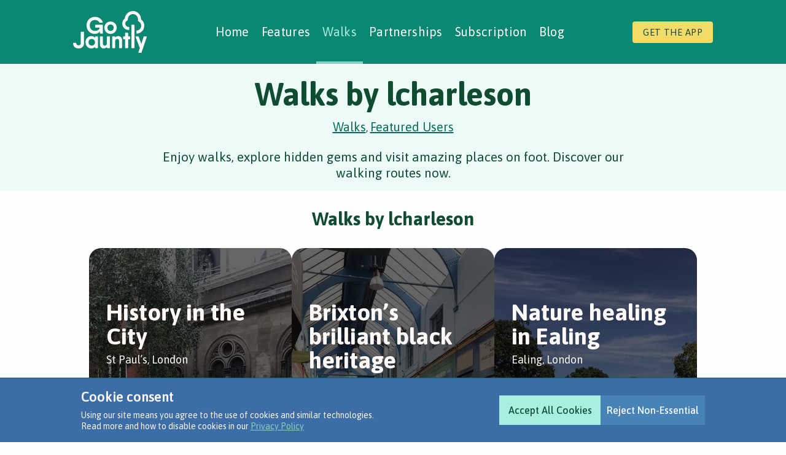

--- FILE ---
content_type: text/html; charset=utf-8
request_url: https://walks.gojauntly.com/users/lcharleson
body_size: 6277
content:
<!DOCTYPE html><html lang="en"><head><meta charset="UTF-8"><meta name="viewport" content="width=device-width,initial-scale=1,minimum-scale=1"><meta http-equiv="Content-Type" content="text/html; charset=utf-8"><meta http-equiv="Content-Language" content="en"><link rel="preconnect" href="https://fonts.googleapis.com"><link rel="preconnect" href="https://fonts.gstatic.com" crossorigin><link rel="preconnect" href="https://gstatic.com" crossorigin><link rel="preconnect" href="https://googletagmanager.com" crossorigin><link rel="preconnect" href="https://google-analytics.com" crossorigin><link rel="preconnect" href="https://cdn.gojauntly.com" crossorigin><link href="https://fonts.googleapis.com/css2?family=Asap:wght@400;500;600;700&amp;display=swap" rel="stylesheet"><link rel="preload" href="/api/v1/locations" as="fetch" type="application/json" crossorigin="anonymous"><link rel="apple-touch-icon" sizes="180x180" href="/assets/img/favicon/apple-touch-icon.png"><link rel="icon" type="image/png" sizes="32x32" href="/assets/img/favicon/favicon-32x32.png"><link rel="icon" type="image/png" sizes="16x16" href="/assets/img/favicon/favicon-16x16.png"><link rel="manifest" href="/site.webmanifest"><link rel="mask-icon" href="/assets/img/favicon/safari-pinned-tab.svg" color="#05836c"><link rel="shortcut icon" href="/assets/img/favicon/favicon.ico"><meta name="msapplication-TileColor" content="#05836c"><meta name="msapplication-config" content="/browserconfig.xml"><meta name="theme-color" content="#05836c"><meta name="application-name" content="Go Jauntly"><meta name="apple-mobile-web-app-title" content="Go Jauntly"><script async defer="defer" src="https://www.googletagmanager.com/gtag/js?id=G-CJ8LSVS54D"></script><title>Walks by lcharleson - Go Jauntly</title><link rel="canonical" href="https://walks.gojauntly.com/users/lcharleson"><meta name="robots" content="index,follow"><meta property="og:url" content="https://walks.gojauntly.com/users/lcharleson"><meta property="og:type" content="website"><meta property="og:title" content="Walks by lcharleson - Go Jauntly"><meta property="og:image:type" content="image/jpeg"><meta property="og:image:width" content="1200"><meta property="og:image:height" content="630"><meta property="og:site_name" content="Go Jauntly - Find Walks Near You"><meta property="og:language" content="en"><meta property="fb:app_id" content="410232932654328"><meta name="description" content="View all walks by lcharleson and get inspired to visit these amazing places."><meta property="og:description" content="View all walks by lcharleson and get inspired to visit these amazing places."><meta property="twitter:description" content="View all walks by lcharleson and get inspired to visit these amazing places."><meta name="content-group" content="users"><meta name="content-id" content="lcharleson"><meta property="og:image" content="https://walks.gojauntly.com/assets/social/user/og/lcharleson.jpg"><meta property="twitter:image" content="https://walks.gojauntly.com/assets/social/user/tw/lcharleson.jpg"><meta name="apple-itunes-app" content="app-id=1150399087, affiliate-data=ct=walks-website"><meta name="twitter:title" content="Walks by lcharleson - Go Jauntly"><meta name="twitter:app:name:iphone" content="Go Jauntly"><meta name="twitter:app:id:iphone" content="1150399087"><meta name="twitter:app:url:iphone" content="gojauntly://"><meta name="twitter:app:name:googleplay" content="Go Jauntly"><meta name="twitter:app:id:googleplay" content="com.gojauntly.app"><meta name="twitter:app:url:googleplay" content="gojauntly://"><meta name="twitter:card" content="summary_large_image"><meta name="twitter:site" content="@gojauntly"><link rel="stylesheet" href="/static/app.8773a7445db2e9c31c6a.css" type="text/css"></head><body class="navigation default"><style type="text/css">@media (max-width: 639.98px) {
    .primary-nav.loading {
        display: none;
    }
}</style><header class="navigation-main gj-navigation-main"><div class="mobile-site-header"><button class="mobile-hamburger-menu"><svg width="24px" height="18px" viewBox="0 0 24 18" xmlns="http://www.w3.org/2000/svg"><rect x="0" y="0" width="24" height="3"/><rect x="0" y="7" width="24" height="3"/><rect x="0" y="14" width="24" height="3"/></svg></button> <a class="navigation-logo" href="/"><img src="/assets/img/go-jauntly-logo.svg" width="77" height="44" alt="Go Jauntly Logo"></a></div><nav class="primary-nav loading"><a class="navigation-logo" href="/"><img src="/assets/img/go-jauntly-logo.svg" width="120" height="69" alt="Go Jauntly Logo"></a><ul class="primary-nav-list"><li class="nav-item"><a href="https://www.gojauntly.com" data-url-base="https://www.gojauntly.com">Home</a></li><li class="nav-item" data-secondary-nav="features"><a href="https://www.gojauntly.com/features/" data-url-base="https://www.gojauntly.com/features/">Features <svg width="9" height="14" viewBox="0 0 9 14" fill="none" xmlns="http://www.w3.org/2000/svg"><path d="M7.31494 6.94188L1.63453 1.26104" stroke-width="2.5" stroke-linecap="round" stroke-linejoin="round"/><path d="M1.63426 12.75L7.33301 7.05125" stroke-width="2.5" stroke-linecap="round" stroke-linejoin="round"/></svg></a></li><li class="nav-item"><a href="https://walks.gojauntly.com" data-url-base="https://walks.gojauntly.com">Walks</a></li><li class="nav-item" data-secondary-nav="partnerships"><a href="https://www.gojauntly.com/partnerships" data-url-base="https://www.gojauntly.com/partnerships">Partnerships <svg width="9" height="14" viewBox="0 0 9 14" fill="none" xmlns="http://www.w3.org/2000/svg"><path d="M7.31494 6.94188L1.63453 1.26104" stroke-width="2.5" stroke-linecap="round" stroke-linejoin="round"/><path d="M1.63426 12.75L7.33301 7.05125" stroke-width="2.5" stroke-linecap="round" stroke-linejoin="round"/></svg></a></li><li class="nav-item"><a href="https://walks.gojauntly.com/premium/subscription?type=web-navigation" data-url-base="https://www.gojauntly.com/features/go-premium">Subscription</a></li><li class="nav-item"><a href="https://www.gojauntly.com/blog" data-url-base="https://www.gojauntly.com/blog">Blog</a></li></ul><a class="get-the-app-button" href="https://www.gojauntly.com/download-1">Get the app</a> <button class="icon-button close-navigation-button"><svg width="30" height="30" viewBox="0 0 30 30" fill="none" xmlns="http://www.w3.org/2000/svg"><path d="M6.5625 6.5625L23.4375 23.4375" stroke-width="3" stroke-linecap="round" stroke-linejoin="round"/><path d="M23.4375 6.5625L6.5625 23.4375" stroke-width="3" stroke-linecap="round" stroke-linejoin="round"/></svg> Close navigation</button></nav><div class="secondary-nav-outer"><nav class="secondary-nav secondary-nav-features" data-nav-name="features"><button class="icon-button back-navigation-button"><svg width="13" height="22" viewBox="0 0 13 22" fill="none" xmlns="http://www.w3.org/2000/svg"><path d="M2.02734 11.0872L10.548 19.6084" stroke-width="3" stroke-linecap="round" stroke-linejoin="round"/><path d="M10.5481 2.375L2 10.9231" stroke-width="3" stroke-linecap="round" stroke-linejoin="round"/></svg> Back to primary navigation</button><li class="nav-item primary-item">Features</li><ul><li class="nav-item"><a href="https://www.gojauntly.com/features/">Features</a></li><li class="nav-item"><a href="https://www.gojauntly.com/features/walking-tours">Walking Tours</a></li><li class="nav-item"><a href="https://www.gojauntly.com/features/walks-near-me">Green Routes</a></li><li class="nav-item"><a href="https://www.gojauntly.com/features/walking-challenges">Walking Challenges</a></li><li class="nav-item"><a href="https://www.gojauntly.com/features/nature-notes">Nature Notes</a></li><li class="nav-item"><a href="https://www.gojauntly.com/features/create-walks">Creating Walks</a></li></ul><button class="icon-button close-navigation-button"><svg width="30" height="30" viewBox="0 0 30 30" fill="none" xmlns="http://www.w3.org/2000/svg"><path d="M6.5625 6.5625L23.4375 23.4375" stroke-width="3" stroke-linecap="round" stroke-linejoin="round"/><path d="M23.4375 6.5625L6.5625 23.4375" stroke-width="3" stroke-linecap="round" stroke-linejoin="round"/></svg> Close navigation</button></nav><nav class="secondary-nav secondary-nav-partnerships" data-nav-name="partnerships"><button class="icon-button back-navigation-button"><svg width="13" height="22" viewBox="0 0 13 22" fill="none" xmlns="http://www.w3.org/2000/svg"><path d="M2.02734 11.0872L10.548 19.6084" stroke-width="3" stroke-linecap="round" stroke-linejoin="round"/><path d="M10.5481 2.375L2 10.9231" stroke-width="3" stroke-linecap="round" stroke-linejoin="round"/></svg> Back to primary navigation</button><li class="nav-item primary-item">Partnerships</li><ul><li class="nav-item"><a href="https://www.gojauntly.com/partnerships">Partnerships</a></li><li class="nav-item"><a href="https://www.gojauntly.com/partnerships/case-studies">Case Studies</a></li><li class="nav-item"><a href="https://www.gojauntly.com/partnerships/social-prescribing-green-prescriptions">Social Prescribing</a></li></ul><button class="icon-button close-navigation-button"><svg width="30" height="30" viewBox="0 0 30 30" fill="none" xmlns="http://www.w3.org/2000/svg"><path d="M6.5625 6.5625L23.4375 23.4375" stroke-width="3" stroke-linecap="round" stroke-linejoin="round"/><path d="M23.4375 6.5625L6.5625 23.4375" stroke-width="3" stroke-linecap="round" stroke-linejoin="round"/></svg> Close navigation</button></nav></div><div class="close-nav-click-target"></div></header><div class="content"><div class="hero"><section class="header"><div class="section__content"><div class="header__title-container"><h1 class="header__title">Walks by lcharleson</h1><div class="header__breadcrumbs"><a class="header__breadcrumbs__breadcrumb" href="/">Walks</a>, <a class="header__breadcrumbs__breadcrumb" href="/users">Featured Users</a><script type="application/ld+json">{
                            "@context": "https://schema.org",
                            "@type": "BreadcrumbList",
                            "itemListElement": [
                                
                                    {
                                        "@type": "ListItem",
                                        "position": 1,
                                        "name": "Walks",
                                        "item": "https://walks.gojauntly.com/"
                                    }
                                    , 
                                
                                    {
                                        "@type": "ListItem",
                                        "position": 2,
                                        "name": "Featured Users",
                                        "item": "https://walks.gojauntly.com/users"
                                    }
                                    
                                
                            ]
                            }</script></div><p class="header__summary">Enjoy walks, explore hidden gems and visit amazing places on foot. Discover our walking routes now.</p></div></div></section></div><div class="container"><section class="walk-search-results"><div class="walk-search-results__content section-content"><h2 class="walk-search-results__title">Walks by lcharleson</h2><div class="walk-list js-walk-list"><ul class="walk-list__walks"><li class="walk-list__item js-walk-item-template"><walk class="walk"><a class="walk__link walk__link--standard js-walk-link" href="/walks/history-in-the-city-15001238565599384041"><div class="walk__image-holder"><picture class="walk__image"><source srcset="/assets/serve/walk/preview/resize/48F274D4-602E-4D6C-A0E2-02D6AA0DCB58_n.avif?source=jpg" class="js-walk-item-image-avif" type="image/avif"><img src="/assets/serve/walk/preview/resize/48F274D4-602E-4D6C-A0E2-02D6AA0DCB58_n.jpg?source=jpg" class="js-walk-item-image" alt="Preview of History in the City" data-alt-template="Preview of History in the City"></picture></div></a><div class="walk__content"><h3 class="walk__title js-walk-item-title">History in the City</h3><span class="walk__location js-walk-item-location">St Paul’s, London</span> <a class="walk__username__link js-walk-item-username-link walk__username__link--verified" href="/users/lcharleson"><p class="walk__username__label walk__username__label--verified js-walk-item-username">by <span>lcharleson</span></p></a><div class="walk__username__plain js-walk-item-username-plain walk__username__plain--verified"><p class="walk__username__label js-walk-item-username">by <span>lcharleson</span></p></div><div class="walk__info"><span class="walk__info__duration"><span class="js-walk-item-duration">1hr 40m</span> / <span class="js-walk-item-distance">4.5km</span> </span><span class="walk__info__likes js-walk-item-likes">155</span></div><span class="walk__description js-walk-item-description">Join on this walk through The City, which explores some historic buildings and some lovely green spaces as well.</span><div class="walk__attributes js-walk-item-attributes"><img class="walk__attributes__icon" width="22" height="22" data-tooltip="Public transport" alt="Public transport" src="/assets/img/icons/icon-attributes-public-transport.svg"> <img class="walk__attributes__icon" width="22" height="22" data-tooltip="History" alt="History" src="/assets/img/icons/icon-attributes-history.svg"> <img class="walk__attributes__icon" width="22" height="22" data-tooltip="Great views" alt="Great views" src="/assets/img/icons/icon-attributes-views.svg"> <img class="walk__attributes__icon" width="22" height="22" data-tooltip="Paid-for attraction" alt="Paid-for attraction" src="/assets/img/icons/icon-attributes-cost.svg"> <img class="walk__attributes__icon" width="22" height="22" data-tooltip="Water feature" alt="Water feature" src="/assets/img/icons/icon-attributes-water.svg"> <img class="walk__attributes__icon" width="22" height="22" data-tooltip="Refreshments" alt="Refreshments" src="/assets/img/icons/icon-attributes-refreshments.svg"></div></div></walk></li><li class="walk-list__item js-walk-item-template"><walk class="walk"><a class="walk__link walk__link--standard js-walk-link" href="/walks/brixtons-brilliant-black-heritage-13798639055475577321"><div class="walk__image-holder"><picture class="walk__image"><source srcset="/assets/serve/walk/preview/resize/7D93F8ED-3EEA-45F8-9E31-D1D2A0D934BF_n.avif?source=jpg" class="js-walk-item-image-avif" type="image/avif"><img src="/assets/serve/walk/preview/resize/7D93F8ED-3EEA-45F8-9E31-D1D2A0D934BF_n.jpg?source=jpg" class="js-walk-item-image" alt="Preview of Brixton’s brilliant black heritage" data-alt-template="Preview of Brixton’s brilliant black heritage"></picture></div></a><div class="walk__content"><h3 class="walk__title js-walk-item-title">Brixton’s brilliant black heritage</h3><span class="walk__location js-walk-item-location">Brixton, London</span> <a class="walk__username__link js-walk-item-username-link walk__username__link--verified" href="/users/lcharleson"><p class="walk__username__label walk__username__label--verified js-walk-item-username">by <span>lcharleson</span></p></a><div class="walk__username__plain js-walk-item-username-plain walk__username__plain--verified"><p class="walk__username__label js-walk-item-username">by <span>lcharleson</span></p></div><div class="walk__info"><span class="walk__info__duration"><span class="js-walk-item-duration">1hr 15m</span> / <span class="js-walk-item-distance">3.6km</span> </span><span class="walk__info__likes js-walk-item-likes">81</span></div><span class="walk__description js-walk-item-description">Be inspired by incredible black activists, visit the Black Cultural Archives and soak up the music, flavours & atmosphere of Brixton.</span><div class="walk__attributes js-walk-item-attributes"><img class="walk__attributes__icon" width="22" height="22" data-tooltip="History" alt="History" src="/assets/img/icons/icon-attributes-history.svg"> <img class="walk__attributes__icon" width="22" height="22" data-tooltip="Public transport" alt="Public transport" src="/assets/img/icons/icon-attributes-public-transport.svg"> <img class="walk__attributes__icon" width="22" height="22" data-tooltip="Wheel friendly" alt="Wheel friendly" src="/assets/img/icons/icon-attributes-wheelchair.svg"> <img class="walk__attributes__icon" width="22" height="22" data-tooltip="Refreshments" alt="Refreshments" src="/assets/img/icons/icon-attributes-refreshments.svg"> <img class="walk__attributes__icon" width="22" height="22" data-tooltip="Child friendly" alt="Child friendly" src="/assets/img/icons/icon-attributes-children.svg"></div></div></walk></li><li class="walk-list__item js-walk-item-template"><walk class="walk"><a class="walk__link walk__link--standard js-walk-link" href="/walks/nature-healing-in-ealing-735098053034709481"><div class="walk__image-holder"><picture class="walk__image"><source srcset="/assets/serve/walk/preview/resize/230D4AD6-EBC1-48CD-90BB-6D944DE9ADB8_n.avif?source=jpg" class="js-walk-item-image-avif" type="image/avif"><img src="/assets/serve/walk/preview/resize/230D4AD6-EBC1-48CD-90BB-6D944DE9ADB8_n.jpg?source=jpg" class="js-walk-item-image" alt="Preview of Nature healing in Ealing" data-alt-template="Preview of Nature healing in Ealing"></picture></div></a><div class="walk__content"><h3 class="walk__title js-walk-item-title">Nature healing in Ealing</h3><span class="walk__location js-walk-item-location">Ealing, London</span> <a class="walk__username__link js-walk-item-username-link walk__username__link--verified" href="/users/lcharleson"><p class="walk__username__label walk__username__label--verified js-walk-item-username">by <span>lcharleson</span></p></a><div class="walk__username__plain js-walk-item-username-plain walk__username__plain--verified"><p class="walk__username__label js-walk-item-username">by <span>lcharleson</span></p></div><div class="walk__info"><span class="walk__info__duration"><span class="js-walk-item-duration">1hr 10m</span> / <span class="js-walk-item-distance">4.1km</span> </span><span class="walk__info__likes js-walk-item-likes">74</span></div><span class="walk__description js-walk-item-description">A circular jaunt around Lammas park, Walpole park and Ealing Common.</span><div class="walk__attributes js-walk-item-attributes"><img class="walk__attributes__icon" width="22" height="22" data-tooltip="Botanics" alt="Botanics" src="/assets/img/icons/icon-attributes-botanics.svg"> <img class="walk__attributes__icon" width="22" height="22" data-tooltip="Public transport" alt="Public transport" src="/assets/img/icons/icon-attributes-public-transport.svg"> <img class="walk__attributes__icon" width="22" height="22" data-tooltip="Child friendly" alt="Child friendly" src="/assets/img/icons/icon-attributes-children.svg"></div></div></walk></li><li class="walk-list__item js-walk-item-template"><walk class="walk"><a class="walk__link walk__link--standard js-walk-link" href="/walks/flora-and-fauna-at-frensham-pond-7085236663331459561"><div class="walk__image-holder"><picture class="walk__image"><source srcset="/assets/serve/walk/preview/resize/B35B8C53-6946-4F6A-A709-16C0F05351C9_n.avif?source=jpg" class="js-walk-item-image-avif" type="image/avif"><img src="/assets/serve/walk/preview/resize/B35B8C53-6946-4F6A-A709-16C0F05351C9_n.jpg?source=jpg" class="js-walk-item-image" alt="Preview of Flora and fauna at Frensham Pond." data-alt-template="Preview of Flora and fauna at Frensham Pond."></picture></div></a><div class="walk__content"><h3 class="walk__title js-walk-item-title">Flora and fauna at Frensham Pond.</h3><span class="walk__location js-walk-item-location">Frensham, Surrey</span> <a class="walk__username__link js-walk-item-username-link walk__username__link--verified" href="/users/lcharleson"><p class="walk__username__label walk__username__label--verified js-walk-item-username">by <span>lcharleson</span></p></a><div class="walk__username__plain js-walk-item-username-plain walk__username__plain--verified"><p class="walk__username__label js-walk-item-username">by <span>lcharleson</span></p></div><div class="walk__info"><span class="walk__info__duration"><span class="js-walk-item-duration">45 minutes</span> / <span class="js-walk-item-distance">2.8km</span> </span><span class="walk__info__likes js-walk-item-likes">39</span></div><span class="walk__description js-walk-item-description">A circular walk around Frensham Great Pond with woodland, heathland and Surrey’s secret beach.</span><div class="walk__attributes js-walk-item-attributes"><img class="walk__attributes__icon" width="22" height="22" data-tooltip="Parking" alt="Parking" src="/assets/img/icons/icon-attributes-parking.svg"> <img class="walk__attributes__icon" width="22" height="22" data-tooltip="Public toilets" alt="Public toilets" src="/assets/img/icons/icon-attributes-toilets.svg"> <img class="walk__attributes__icon" width="22" height="22" data-tooltip="Picnic spot" alt="Picnic spot" src="/assets/img/icons/icon-attributes-picnic.svg"> <img class="walk__attributes__icon" width="22" height="22" data-tooltip="Refreshments" alt="Refreshments" src="/assets/img/icons/icon-attributes-refreshments.svg"> <img class="walk__attributes__icon" width="22" height="22" data-tooltip="Child friendly" alt="Child friendly" src="/assets/img/icons/icon-attributes-children.svg"> <img class="walk__attributes__icon" width="22" height="22" data-tooltip="Great views" alt="Great views" src="/assets/img/icons/icon-attributes-views.svg"></div></div></walk></li><li class="walk-list__item js-walk-item-template"><walk class="walk"><a class="walk__link walk__link--standard js-walk-link" href="/walks/beachin-in-broadstairs-2446401753201119721"><div class="walk__image-holder"><picture class="walk__image"><source srcset="/assets/serve/walk/preview/resize/85B32F70-1079-495E-87C9-5EFC6D6DE966_n.avif?source=jpg" class="js-walk-item-image-avif" type="image/avif"><img src="/assets/serve/walk/preview/resize/85B32F70-1079-495E-87C9-5EFC6D6DE966_n.jpg?source=jpg" class="js-walk-item-image" alt="Preview of Beachin’ in Broadstairs" data-alt-template="Preview of Beachin’ in Broadstairs"></picture></div></a><div class="walk__content"><h3 class="walk__title js-walk-item-title">Beachin’ in Broadstairs</h3><span class="walk__location js-walk-item-location">Broadstairs, Kent</span> <a class="walk__username__link js-walk-item-username-link walk__username__link--verified" href="/users/lcharleson"><p class="walk__username__label walk__username__label--verified js-walk-item-username">by <span>lcharleson</span></p></a><div class="walk__username__plain js-walk-item-username-plain walk__username__plain--verified"><p class="walk__username__label js-walk-item-username">by <span>lcharleson</span></p></div><div class="walk__info"><span class="walk__info__duration"><span class="js-walk-item-duration">1hr 50m</span> / <span class="js-walk-item-distance">2.4km</span> </span><span class="walk__info__likes js-walk-item-likes">16</span></div><span class="walk__description js-walk-item-description">Exploring the shops, cafés, art and history of ‘the jewel in Thanet’s crown’. Don’t forget to pack your trunks!</span><div class="walk__attributes js-walk-item-attributes"><img class="walk__attributes__icon" width="22" height="22" data-tooltip="Great views" alt="Great views" src="/assets/img/icons/icon-attributes-views.svg"> <img class="walk__attributes__icon" width="22" height="22" data-tooltip="History" alt="History" src="/assets/img/icons/icon-attributes-history.svg"> <img class="walk__attributes__icon" width="22" height="22" data-tooltip="Refreshments" alt="Refreshments" src="/assets/img/icons/icon-attributes-refreshments.svg"> <img class="walk__attributes__icon" width="22" height="22" data-tooltip="Water feature" alt="Water feature" src="/assets/img/icons/icon-attributes-water.svg"></div></div></walk></li></ul><div class="see-more-button__container see-more-button__container--complete"><button type="button" class="see-more-button js-see-more see-more-button--complete" data-total="5" data-amount="5" data-page="0" data-params="{&quot;username&quot;:&quot;lcharleson&quot;,&quot;lang&quot;:&quot;en&quot;,&quot;page&quot;:0,&quot;amount&quot;:18,&quot;sort&quot;:&quot;featured&quot;,&quot;version&quot;:11,&quot;visibility&quot;:-50}"><span class="button-label">See More</span> <img class="button-loader" src="/assets/animation/loader.gif"></button></div></div></div></section><section class="cookies-banner js-cookies-banner"><div class="section-content cookies-banner__container"><div class="cookies-banner__copy"><h4>Cookie consent</h4><p>Using our site means you agree to the use of cookies and similar technologies.</p><p class="cookies-banner__policy">Read more and how to disable cookies in our <a href="https://www.gojauntly.com/privacy-policy" target="_blank">Privacy Policy</a></p></div><div class="cookies-banner__options"><button class="button js-cookies-allow cookies-banner__allow"><span class="button__label">Accept All Cookies</span></button> <button class="button js-cookies-deny cookies-banner__deny"><span class="button__label">Reject Non-Essential</span></button></div></div></section><section class="newsletter-signup" data-nosnippet><div class="section-content"><h2 data-nosnippet class="newsletter-signup__title">Join our mailing list</h2><p data-nosnippet class="newsletter-signup__description">Want the low-down on all things walking and nature? Pop your email address in the box for fortnightly jaunting inspiration.</p><form action="" method="POST" accept-charset="utf-8" id="newsletter-signup__form" class="newsletter-signup__form js-newsletter-signup-form"><div id="newsletter-signup__error-field" class="js-newsletter-signup-form-error-field field-error">Email address is required</div><div class="newsletter-signup__form__body"><div class="newsletter-signup__form__fields"><div class="newsletter-signup-success"><p data-nosnippet>Thanks, we'll be in touch soon</p></div><label for="email" class="label title">Email address</label><input type="text" name="email" id="email" spellcheck="false" x-autocompletetype="email" placeholder="Email address"><div style="display:none;"><label for="hp" class="newsletter-form-field-label title">HP</label><input type="text" name="hp" id="hp"></div><input type="hidden" name="source" id="source" value="website"> <input type="hidden" name="list" value="P7kJbDH763PXU56iJxMJvjqA"> <input type="hidden" name="subform" value="yes"></div><button type="submit" name="submit" id="submit" value="Sign up" data-sitekey="6LdWa9wUAAAAAH-hgZZ35j92OOL6pyRApKXzWwJ-" data-callback="snf" data-callback-error="snfe" class="g-recaptcha newsletter-form-button sqs-system-button sqs-editable-button-layout sqs-editable-button-style sqs-editable-button-shape"><span class="spinner"></span> <span class="newsletter-signup-button-label">Sign up</span></button></div><div class="newsletter-signup__legal"><p data-nosnippet>By entering your email address you agree to receive updates from Go Jauntly. We always treat your personal details with care and you can <a href="https://www.gojauntly.com/newsletter-unsubscribe" target="_blank">unsubscribe to our newsletter</a> at any point and your details will be deleted.</p><p data-nosnippet>This site is protected by reCAPTCHA and the Google <a href="https://policies.google.com/privacy" target="_blank">Privacy Policy</a> and <a href="https://policies.google.com/terms" target="_blank">Terms of Service</a> apply.</p></div></form></div></section><footer class="footer live-footer"><div class="section-content"><div class="footer__links"><div class="footer__links__column"><h4 class="footer__links__column__title">Products & Services</h4><ul class="footer__list"><li><a target="_blank" href="https://www.gojauntly.com/features/" class="footer__list__link">App</a></li><li><a target="_blank" href="https://www.gojauntly.com/podcast" class="footer__list__link">Podcast</a></li><li><a target="_blank" href="https://www.gojauntly.com/blog/2021/11/24/give-the-gift-of-walking" class="footer__list__link">Gift Card</a></li></ul></div><div class="footer__links__column"><h4 class="footer__links__column__title">Community</h4><ul class="footer__list"><li><a target="_blank" href="https://www.gojauntly.com/about-us" class="footer__list__link">About Us</a></li><li><a target="_blank" href="https://www.gojauntly.com/get-involved" class="footer__list__link">Get Involved</a></li><li><a target="_blank" href="https://www.gojauntly.com/community-guidelines" class="footer__list__link">The Jaunters Code</a></li><li><a target="_blank" href="https://www.gojauntly.com/accessibility" class="footer__list__link">Accessibility</a></li></ul></div><div class="footer__links__column"><h4 class="footer__links__column__title">Get in touch!</h4><ul class="footer__list"><li><a target="_blank" href="https://www.gojauntly.com/contact" class="footer__list__link">Contact Us</a></li><li><a target="_blank" href="https://www.gojauntly.com/faqs" class="footer__list__link">FAQ's</a></li><li><a target="_blank" href="https://www.gojauntly.com/press" class="footer__list__link">Press</a></li></ul></div><div class="footer__links__column"><h4 class="footer__links__column__title">Get the App</h4><ul class="footer__stores"><li class="footer__stores__item"><a target="_blank" class="footer__stores__link" title="Download on the App Store" href="https://apps.apple.com/app/apple-store/id1150399087?pt=118365630&amp;ct=walks-website&amp;mt=8"><img src="/assets/img/icons/footer-icon-app-store.svg" loading="lazy" aria-hidden="true" width="120" height="40"></a></li><li class="footer__stores__item"><a target="_blank" class="footer__stores__link" title="Get it on Google Play" href="https://play.google.com/store/apps/details?id=com.gojauntly.app&amp;referrer=utm_campaign%3Dwalks-website%26utm_source%3Dwalks-website%26utm_medium%3Dfooter"><img src="/assets/img/icons/footer-icon-play-store.svg" loading="lazy" aria-hidden="true" width="135" height="40"></a></li></ul></div></div><ul class="footer__socials"><li><a target="_blank" title="Follow us on Facebook" class="footer__socials__link" href="https://www.facebook.com/Gojauntly/"><img class="footer__socials__item" loading="lazy" src="/assets/img/icons/footer-icon-facebook.svg" aria-hidden="true"></a></li><li><a target="_blank" title="Follow us on Bluesky" class="footer__socials__link" href="https://bsky.app/profile/gojauntly.bsky.socialy"><img class="footer__socials__item" loading="lazy" src="/assets/img/icons/footer-icon-bluesky.svg" aria-hidden="true"></a></li><li><a target="_blank" title="Email us" class="footer__socials__link" href="mailto:hi@gojauntly.com"><img class="footer__socials__item" loading="lazy" src="/assets/img/icons/footer-icon-email.svg" aria-hidden="true"></a></li><li><a target="_blank" title="Follow us on Instagram" class="footer__socials__link" href="http://instagram.com/gojauntly"><img class="footer__socials__item" loading="lazy" src="/assets/img/icons/footer-icon-instagram.svg" aria-hidden="true"></a></li></ul><ul class="footer__legal"><li class="footer__legal__item"><p class="footer__legal__copyright">© Go Jauntly Ltd 2026</p></li><li class="footer__legal__item"><a class="footer__legal__link" target="_blank" href="https://www.gojauntly.com/terms-and-conditions">Terms of Use</a></li><li class="footer__legal__item"><a class="footer__legal__link" target="_blank" href="https://www.gojauntly.com/privacy-policy">Privacy Policy</a></li></ul></div></footer></div></div><div class="tooltip js-tooltip"><div class="tooltip-text js-tooltip-text"></div></div><script type="text/javascript" src="/js/libs/jquery.slim.min.js"></script><script type="text/javascript" src="/js/libs/bootstrap.min.js"></script><script type="text/javascript" src="/static/app-bundle.a621293566f57c1c59cd.js"></script></body></html>

--- FILE ---
content_type: image/svg+xml
request_url: https://walks.gojauntly.com/assets/img/icons/footer-icon-email.svg
body_size: 302
content:
<svg xmlns="http://www.w3.org/2000/svg" viewBox="0 0 64 64"><path fill="transparent" d="M17 22v20h30V22H17zm24.1 3L32 32.1 22.9 25h18.2zM20 39V26.6l12 9.3 12-9.3V39H20z"/><path fill="#fefefe" d="M41.1 25H22.9l9.1 7.1 9.1-7.1zm2.9 1.6-12 9.3-12-9.3V39h24V26.6zM0 0v64h64V0H0zm47 42H17V22h30v20z"/></svg>

--- FILE ---
content_type: image/svg+xml
request_url: https://walks.gojauntly.com/assets/img/icons/icon-attributes-parking.svg
body_size: 660
content:
<svg width="22" height="22" xmlns="http://www.w3.org/2000/svg"><g fill="none" fill-rule="evenodd"><path d="M0 0h22v22H0z"/><path d="M6.65 17.612V4.989c0-.388.195-.583.583-.583h3.942c.997 0 1.916.22 2.758.66.479.247.86.638 1.146 1.176.284.537.427 1.168.427 1.893 0 .725-.113 1.343-.34 1.854-.227.512-.498.903-.816 1.175a3.963 3.963 0 0 1-1.097.66 4.957 4.957 0 0 1-1.883.389H8.36v5.399c0 .284-.26.427-.777.427h-.156c-.517 0-.776-.143-.776-.427Zm1.71-6.875h3.029c.492 0 .977-.155 1.456-.466.26-.168.473-.43.641-.786.169-.356.253-.78.253-1.272 0-.868-.26-1.473-.777-1.816-.518-.343-1.133-.515-1.845-.515H8.36v4.855Z" fill="#FEF9F7" fill-rule="nonzero"/></g></svg>

--- FILE ---
content_type: image/svg+xml
request_url: https://walks.gojauntly.com/assets/img/icons/icon-attributes-wheelchair.svg
body_size: 613
content:
<svg width="22" height="22" xmlns="http://www.w3.org/2000/svg"><g fill="none" fill-rule="evenodd"><path d="M0 0h22v22H0z"/><path d="M8.634 3.016a2.165 2.165 0 1 0 0 4.33 2.165 2.165 0 0 0 0-4.33m0 1.5a.665.665 0 1 1-.001 1.33.665.665 0 0 1 0-1.33" fill="#FEF9F7"/><path d="M13.663 15.404a4.125 4.125 0 0 1-8.059-1.233c0-1.472.772-2.763 1.931-3.493" stroke="#FEF9F7" stroke-width="1.5" stroke-linecap="round" stroke-linejoin="round"/><path stroke="#FEF9F7" stroke-width="1.5" stroke-linecap="round" stroke-linejoin="round" d="m8.098 6.782.312 3.438.158 2.342h5.082l1.922 4.4 1.324-.47M12.24 9.72H8.431"/></g></svg>

--- FILE ---
content_type: image/svg+xml
request_url: https://walks.gojauntly.com/assets/img/icons/icon-attributes-cost.svg
body_size: 791
content:
<svg width="22" height="22" xmlns="http://www.w3.org/2000/svg"><g fill="none" fill-rule="evenodd"><path d="M0 0h22v22H0z"/><path d="M7 17.128v-.311c0-.298.278-.557.835-.777.207-.09.398-.256.573-.495.175-.24.262-.547.262-.923v-3.495H7.602c-.259 0-.388-.194-.388-.583v-.233c0-.388.13-.582.388-.582H8.67v-1.69C8.67 5.346 9.997 4 12.651 4c1.308 0 1.961.207 1.961.621 0 .117-.038.305-.116.564-.078.259-.181.388-.31.388-.014 0-.16-.03-.438-.087a3.847 3.847 0 0 0-.786-.088c-.932 0-1.609.204-2.03.612-.42.408-.63 1.052-.63 1.932V9.73h2.854c.259 0 .388.194.388.582v.233c0 .389-.13.583-.388.583H10.3v1.748c0 1.605-.252 2.66-.757 3.165a2.06 2.06 0 0 1-.35.272h5.438c.259 0 .388.194.388.582v.234c0 .388-.13.582-.388.582H7.388c-.259 0-.388-.194-.388-.582Z" fill="#FEF9F7" fill-rule="nonzero"/></g></svg>